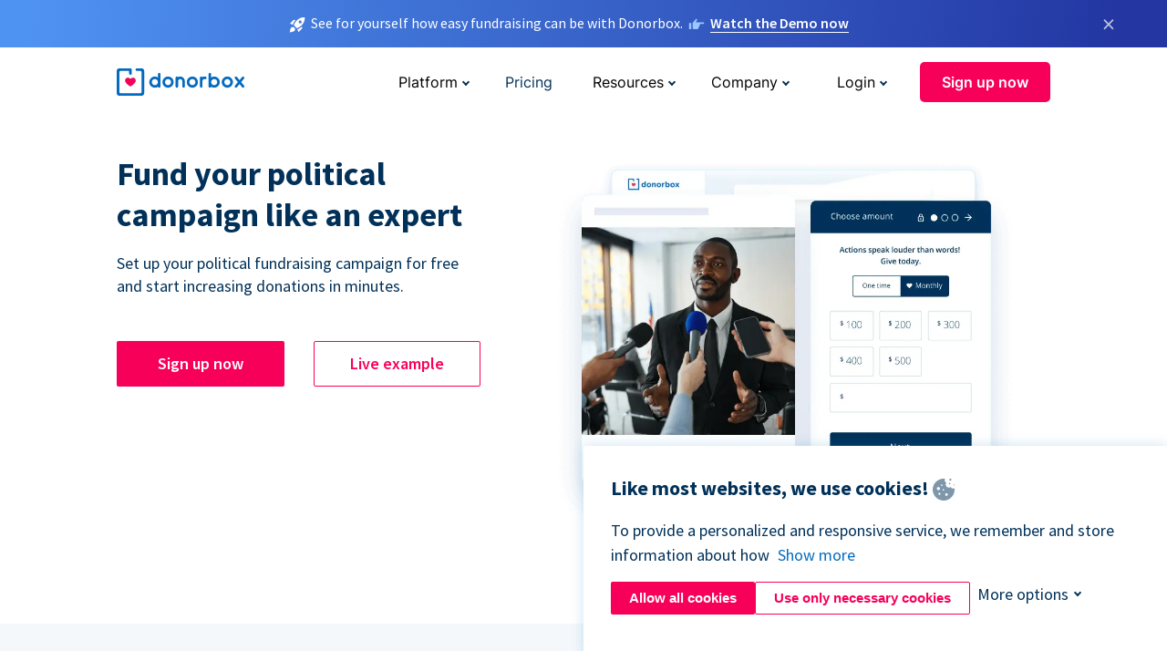

--- FILE ---
content_type: text/html; charset=utf-8
request_url: https://donorbox-www.herokuapp.com/political-fundraising?original_url=https%3A%2F%2Fdonorbox.org%2F%3Futm_source%3DPoweredby%26utm_campaign%3D%25EF%25BF%25BD%25EF%25BF%25BDDona%2Bya%2521%26utm_content%3D73084&utm_campaign=%EF%BF%BD%EF%BF%BDDona+ya%21&utm_content=73084&utm_source=Poweredby
body_size: 12263
content:
<!DOCTYPE html><html lang="en"><head><link rel="preconnect" href="https://www.googletagmanager.com"/><link rel="preconnect" href="https://google.com"/><link rel="preconnect" href="https://googleads.g.doubleclick.net"/><link rel="preconnect" href="https://www.facebook.com"/><link rel="preconnect" href="https://connect.facebook.net"/><link rel="preconnect" href="https://cdn.heapanalytics.com"/><link rel="dns-prefetch" href="https://www.googletagmanager.com"/><link rel="dns-prefetch" href="https://google.com"/><link rel="dns-prefetch" href="https://googleads.g.doubleclick.net"/><link rel="dns-prefetch" href="https://www.facebook.com"/><link rel="dns-prefetch" href="https://connect.facebook.net"/><link rel="dns-prefetch" href="https://cdn.heapanalytics.com"/><script>
  (function(w,d,s,l,i){w[l]=w[l]||[];w[l].push({'gtm.start':
      new Date().getTime(),event:'gtm.js'});var f=d.getElementsByTagName(s)[0],
    j=d.createElement(s),dl=l!='dataLayer'?'&l='+l:'';j.async=true;j.src=
    'https://www.googletagmanager.com/gtm.js?id='+i+dl;f.parentNode.insertBefore(j,f);
  })(window,document,'script','dataLayer','GTM-NWL3C83');
</script><script type="text/javascript" id="hs-script-loader" async defer src="//js.hs-scripts.com/7947408.js"></script><meta charset="utf-8"/><link rel="canonical" href="https://donorbox.org/political-fundraising"/><title>Political Fundraising Platform to Raise Money Online | Donorbox</title><meta name="viewport" content="initial-scale=1.0"/><meta name="description" content="Easily accept online political campaign contributions and donations. Political fundraisers at all levels rely on Donorbox. Raise more money with no monthly fees or contracts."/><meta name="keywords" content="Political Fundraising, accept political donations online, raise political donations, election fundraising"/><meta property="og:type" content="website"/><meta property="og:site_name" content="Donorbox"/><meta property="og:title" content="Political Fundraising Platform to Raise Money Online | Donorbox"/><meta property="og:description" content="Easily accept online political campaign contributions and donations. Political fundraisers at all levels rely on Donorbox. Raise more money with no monthly fees or contracts."/><meta property="og:image" content="https://donorbox.org/landing_pages_assets/new-landing-pages/meta-images/home-7f2d68aaa66ab38667597d199072cb7cfc72fddee878fe425c74f91f17e1bd47.jpg"/><meta name="twitter:title" content="Political Fundraising Platform to Raise Money Online | Donorbox"/><meta name="twitter:description" content="Easily accept online political campaign contributions and donations. Political fundraisers at all levels rely on Donorbox. Raise more money with no monthly fees or contracts."/><meta name="twitter:image" content="https://donorbox.org/landing_pages_assets/new-landing-pages/meta-images/home-7f2d68aaa66ab38667597d199072cb7cfc72fddee878fe425c74f91f17e1bd47.jpg"/><meta name="twitter:card" content="summary_large_image"><link rel="manifest" href="/manifest.json"/><meta name="theme-color" content="#ffffff"/><meta name="msapplication-TileColor" content="#ffffff"/><meta name="msapplication-TileImage" content="/ms-icon-144x144.png"/><link rel="icon" type="image/x-icon" href="/favicon-16x16.png" sizes="16x16"/><link rel="icon" type="image/x-icon" href="/favicon-32x32.png" sizes="32x32"/><link rel="icon" type="image/x-icon" href="/favicon-96x96.png" sizes="96x96"/><link rel="apple-touch-icon" sizes="57x57" href="/apple-icon-57x57.png"/><link rel="apple-touch-icon" sizes="60x60" href="/apple-icon-60x60.png"/><link rel="apple-touch-icon" sizes="72x72" href="/apple-icon-72x72.png"/><link rel="apple-touch-icon" sizes="76x76" href="/apple-icon-76x76.png"/><link rel="apple-touch-icon" sizes="114x114" href="/apple-icon-114x114.png"/><link rel="apple-touch-icon" sizes="120x120" href="/apple-icon-120x120.png"/><link rel="apple-touch-icon" sizes="144x144" href="/apple-icon-144x144.png"/><link rel="apple-touch-icon" sizes="152x152" href="/apple-icon-152x152.png"/><link rel="apple-touch-icon" sizes="180x180" href="/apple-icon-180x180.png"/><link rel="icon" type="image/png" sizes="192x192" href="/android-icon-192x192.png"/><!--[if IE]><link href="/landing_pages_assets/sans-pro/regular-1b01f058419a6785ee98b1de8a8604871d53552aa677b16f401d440def8e8a83.eot" as="font" crossorigin="anonymous"><link href="/landing_pages_assets/sans-pro/semibold-048f420980b42d9b3569a8ea826e9ba97b0d882b56ce5a20e3d9acabe1fb7214.eot" as="font" crossorigin="anonymous"><link href="/landing_pages_assets/sans-pro/bold-d5374547beba86fc76521d5b16944f8ad313b955b65b28d4b89aa61a0f0cbb0d.eot" as="font" crossorigin="anonymous"><![endif]--><link rel="preload" href="/landing_pages_assets/sans-pro/regular-506df6d11eb8bd950dea2b0b1e69397bc4410daeec6ba5aab4ad41e3386996d2.woff2" as="font" type="font/woff2" crossorigin="anonymous" fetchpriority="high"><link rel="preload" href="/landing_pages_assets/sans-pro/semibold-2b125f39737026068a5de4414fdd71a08ad6b3ea0e8e5f5bc97fa5607fdc3937.woff2" as="font" type="font/woff2" crossorigin="anonymous" fetchpriority="high"><link rel="preload" href="/landing_pages_assets/sans-pro/bold-6f023c1792d701dc7e4b79d25d86adf69729fff2700c4eb85b1dcb0d33fbe5c4.woff2" as="font" type="font/woff2" crossorigin="anonymous" fetchpriority="high"><link rel="preload" href="/landing_pages_assets/inter/regular-f71613ac7da472e102f775b374f4a766d816b1948ce4e0eaf7d9907c099363ad.woff2" as="font" type="font/woff2" crossorigin="anonymous" fetchpriority="high"><link rel="preload" href="/landing_pages_assets/inter/semibold-53b3114308ca921a20f8dc7349805375ab8381f8dc970f53e3e5dda7aa81a9f2.woff2" as="font" type="font/woff2" crossorigin="anonymous" fetchpriority="high"><link rel="preload" href="/landing_pages_assets/inter/bold-e6f866eac18175086a9e1ccd7cb63426122ee179ce42fdcf3380bfa79647dd2a.woff2" as="font" type="font/woff2" crossorigin="anonymous" fetchpriority="high"><link rel="preload" href="/landing_pages_assets/application-356b23ce10fcf475933bce3e94d3169112c289a59f6d8ef28f9f455231cb0bba.css" as="style" type="text/css"><link rel="stylesheet" href="/landing_pages_assets/application-356b23ce10fcf475933bce3e94d3169112c289a59f6d8ef28f9f455231cb0bba.css" media="all"/><!--[if lt IE 9]><script src="/landing_pages_assets/html5shiv.min-d9d619c5ff86e7cd908717476b6b86ecce6faded164984228232ac9ba2ccbf54.js" defer="defer"></script><link rel="stylesheet preload" href="/landing_pages_assets/application-ie-6348f8c6e18cc67ca7ffb537dc32222cdad4817d60777f38383a51934ae80c61.css" media="all" as="style"/><![endif]--><link rel="stylesheet preload" href="/landing_pages_assets/application-safari-918323572d70c4e57c897471611ef8e889c75652c5deff2b20b3aa5fe0856642.css" media="all" as="style"/><script type="application/ld+json">
  {
    "@context": "https://schema.org",
    "@type": "FAQPage",
    "mainEntity": [{
      "@type": "Question",
      "name": "Does Donorbox’s political fundraising software make it easy to file with the FEC?",
      "acceptedAnswer": {
      "@type": "Answer",
      "text": "When searching for a political fundraising platform, it’s essential to find a tool that makes it easy to solicit donations from supporters and comply with FEC rules and requirements. Donorbox makes this easy with its seamless integration with ISPolitical, which specializes in political accounting and FEC compliance reporting. When a supporter donates or purchases a ticket through Donorbox, the contribution details automatically sync into ISPolitical if you have this integration connected. From there, ISPolitical handles validation, reporting, and compliance workflows."
      }
    },{
      "@type": "Question",
      "name": "What fundraising tools does Donorbox offer to political fundraisers?",
      "acceptedAnswer": {
      "@type": "Answer",
      "text": "Donorbox’s political fundraising software makes it easy for political campaigns and organizations to solicit and track recurring gifts, suggest donation amounts, and sell tickets to your next event. <br><br> If you don’t have a website, you can also create a customized webpage hosted by Donorbox to tell your story and raise money for your campaign. Plus, reach supporters where they are and collect cashless donations with text-to-give campaigns, QR codes, and Donorbox Live™ Kiosk at any location on the campaign trail."
      }
    },{
      "@type": "Question",
      "name": "Can political action committees fundraise through Donorbox?",
      "acceptedAnswer": {
      "@type": "Answer",
      "text": "Yes! Donorbox’s political fundraising software is perfect for PACs. Donorbox lets you limit contributions on donor forms and makes it easy to collect recurring funds to keep supporters involved. <br><br> PACs can also use Donorbox Crowdfunding, Peer-to-Peer, Memberships, and Text-to-Give to reach more individuals and raise more funds. In addition, Donorbox’s integration with ISPolitical helps PACs remain compliant with legal standards."
      }
    },{
      "@type": "Question",
      "name": "How can I sign up as a political organization on Donorbox?",
      "acceptedAnswer": {
      "@type": "Answer",
      "text": "It’s quick and easy to sign up for our political fundraising platform! Follow the steps to set yourself up as a political campaign or committee on Donorbox’s quick sign-up form. Select your campaign subcategory, type, and party affiliation. Then, submit your EIN, contact details, and other information."
      }
    }]
  }
  </script><script type="application/ld+json">
    {
      "@context": "https://schema.org/",
      "@type": "WebApplication",
      "applicationCategory": "https://schema.org/WebApplication",
      "name": "Donorbox",
      "operatingSystem": "all",
      "screenshot": "'https://donorbox.org/donation-form-1.png') %>",
      "creator": {
        "@type": "Organization",
        "url":"https://donorbox.org/",
        "name": "Donorbox",
        "logo": {
          "@type":"ImageObject",
          "url":"https://donorbox.org/landing_pages_assets/new-landing-pages/donorbox-logo-f8e4c600e9059ec561ebaa2c74695f32b6f344fdb23207623632b1400a76d27f.svg"
        }
      },
      "aggregateRating": {
        "@type": "AggregateRating",
        "ratingValue": "4.85",
        "reviewCount": "191"
      },
      "offers": {
        "@type": "AggregateOffer",
        "offeredBy": {
          "@type": "Organization",
          "name":"Donorbox"
        },
        "lowPrice": 0,
        "highPrice": 475,
        "offerCount": 4,
        "priceCurrency": "USD",
        "priceSpecification": [
          {
            "@type": "UnitPriceSpecification",
            "price": 0,
            "priceCurrency": "USD",
            "name": "Donorbox Grow Standard"
          },
          {
            "@type": "UnitPriceSpecification",
            "price": 139,
            "priceCurrency": "USD",
            "name": "Donorbox Grow Pro"
          },
          {
            "@type": "UnitPriceSpecification",
            "price": 250,
            "priceCurrency": "USD",
            "name": "Donorbox Premium Edge"
          },
          {
            "@type": "UnitPriceSpecification",
            "price": 475,
            "priceCurrency": "USD",
            "name": "Donorbox Premium Signature"
          }
        ]
      }
    }
  </script><script type="text/javascript">
  var kjs = window.kjs || function (a) {
    var c = { apiKey: a.apiKey };
    var d = document;
    setTimeout(function () {
      var b = d.createElement("script");
      b.src = a.url || "https://cdn.kiflo.com/k.js", d.getElementsByTagName("script")[0].parentNode.appendChild(b)
    });
    return c;
  }({ apiKey: "9c8f407a-8b34-4e16-b4c3-7933b4d7757e" });
</script></head><body id="application_political_fundraising" class="application political_fundraising en" data-namespace="" data-controller="application" data-action="political_fundraising" data-locale="en"><noscript><iframe src="https://www.googletagmanager.com/ns.html?id=GTM-NWL3C83" height="0" width="0" style="display:none;visibility:hidden"></iframe></noscript><div id="sticky_bar" class="sticky-nav-bar d-none"><p><img alt="See for yourself how easy fundraising can be with Donorbox." width="20" height="20" fetchpriority="high" loading="eager" src="/landing_pages_assets/new-landing-pages/rocket-launch-f7f79fcf9aab8e19a4c95eede5c7206b681c9a568d19ca0e63d4a32635605bf0.svg"/><span>See for yourself how easy fundraising can be with Donorbox.</span><img id="right_hand_icon" alt="See for yourself how easy fundraising can be with Donorbox." width="20" height="20" fetchpriority="high" loading="eager" src="/landing_pages_assets/new-landing-pages/hand-right-741947b82a464e7c9b2799a36575d9c057b4911a82dc6cc361fc6ec4bd5a34a9.svg"/><a target="_blank" rel="nofollow" href="https://donorbox.org/on-demand-demo-form/?utm_campaign=topbar">Watch the Demo now</a></p><div><span id="sticky_bar_close_icon">&times;</span></div></div><header id="app_header" class="en"><a id="donorbox_logo" href="/?original_url=https%3A%2F%2Fdonorbox.org%2F%3Futm_source%3DPoweredby%26utm_campaign%3D%25EF%25BF%25BD%25EF%25BF%25BDDona%2Bya%2521%26utm_content%3D73084&amp;utm_campaign=%EF%BF%BD%EF%BF%BDDona+ya%21&amp;utm_content=73084&amp;utm_source=Poweredby"><img title="Donorbox logo" alt="Donorbox logo" width="140" height="40" onerror="this.src=&#39;https://donorbox-www.herokuapp.com/landing_pages_assets/new-landing-pages/donorbox-logo-b007498227b575bbca83efad467e73805837c02601fc3d2da33ab7fc5772f1d0.svg&#39;" src="/landing_pages_assets/new-landing-pages/donorbox-logo-b007498227b575bbca83efad467e73805837c02601fc3d2da33ab7fc5772f1d0.svg"/></a><input id="menu_toggle" type="checkbox" name="menu_toggle" aria-label="Toggle menu"><label for="menu_toggle" aria-label="Toggle menu"></label><nav><div id="nav_dropdown_platform" aria-labelledby="nav_platform_menu_title"><p id="nav_platform_menu_title" class="menu_title"><button name="button" type="button">Platform</button></p><div class="submenu"><ul id="features_nav_list"><li><p>Fundrasing Features</p></li><li><a data-icon="all-features" href="/features?original_url=https%3A%2F%2Fdonorbox.org%2F%3Futm_source%3DPoweredby%26utm_campaign%3D%25EF%25BF%25BD%25EF%25BF%25BDDona%2Bya%2521%26utm_content%3D73084&amp;utm_campaign=%EF%BF%BD%EF%BF%BDDona+ya%21&amp;utm_content=73084&amp;utm_source=Poweredby">All features</a></li><li><a data-icon="quick-donate" href="/quick-donate?original_url=https%3A%2F%2Fdonorbox.org%2F%3Futm_source%3DPoweredby%26utm_campaign%3D%25EF%25BF%25BD%25EF%25BF%25BDDona%2Bya%2521%26utm_content%3D73084&amp;utm_campaign=%EF%BF%BD%EF%BF%BDDona+ya%21&amp;utm_content=73084&amp;utm_source=Poweredby">QuickDonate™ Donor Portal</a></li><li><a data-icon="donation-forms" href="/donation-forms?original_url=https%3A%2F%2Fdonorbox.org%2F%3Futm_source%3DPoweredby%26utm_campaign%3D%25EF%25BF%25BD%25EF%25BF%25BDDona%2Bya%2521%26utm_content%3D73084&amp;utm_campaign=%EF%BF%BD%EF%BF%BDDona+ya%21&amp;utm_content=73084&amp;utm_source=Poweredby">Donation Forms</a></li><li><a data-icon="events" href="/events?original_url=https%3A%2F%2Fdonorbox.org%2F%3Futm_source%3DPoweredby%26utm_campaign%3D%25EF%25BF%25BD%25EF%25BF%25BDDona%2Bya%2521%26utm_content%3D73084&amp;utm_campaign=%EF%BF%BD%EF%BF%BDDona+ya%21&amp;utm_content=73084&amp;utm_source=Poweredby">Events</a></li><li><a data-icon="donation-pages" href="/donation-pages?original_url=https%3A%2F%2Fdonorbox.org%2F%3Futm_source%3DPoweredby%26utm_campaign%3D%25EF%25BF%25BD%25EF%25BF%25BDDona%2Bya%2521%26utm_content%3D73084&amp;utm_campaign=%EF%BF%BD%EF%BF%BDDona+ya%21&amp;utm_content=73084&amp;utm_source=Poweredby">Donation Pages</a></li><li><a data-icon="recurring-donations" href="/recurring-donations?original_url=https%3A%2F%2Fdonorbox.org%2F%3Futm_source%3DPoweredby%26utm_campaign%3D%25EF%25BF%25BD%25EF%25BF%25BDDona%2Bya%2521%26utm_content%3D73084&amp;utm_campaign=%EF%BF%BD%EF%BF%BDDona+ya%21&amp;utm_content=73084&amp;utm_source=Poweredby">Recurring Donations</a></li><li><a data-icon="p2p" href="/peer-to-peer-fundraising?original_url=https%3A%2F%2Fdonorbox.org%2F%3Futm_source%3DPoweredby%26utm_campaign%3D%25EF%25BF%25BD%25EF%25BF%25BDDona%2Bya%2521%26utm_content%3D73084&amp;utm_campaign=%EF%BF%BD%EF%BF%BDDona+ya%21&amp;utm_content=73084&amp;utm_source=Poweredby">Peer-to-Peer</a></li><li><a data-icon="donor-management" href="/donor-management?original_url=https%3A%2F%2Fdonorbox.org%2F%3Futm_source%3DPoweredby%26utm_campaign%3D%25EF%25BF%25BD%25EF%25BF%25BDDona%2Bya%2521%26utm_content%3D73084&amp;utm_campaign=%EF%BF%BD%EF%BF%BDDona+ya%21&amp;utm_content=73084&amp;utm_source=Poweredby">Donor Management</a></li><li><a data-icon="memberships" href="/memberships?original_url=https%3A%2F%2Fdonorbox.org%2F%3Futm_source%3DPoweredby%26utm_campaign%3D%25EF%25BF%25BD%25EF%25BF%25BDDona%2Bya%2521%26utm_content%3D73084&amp;utm_campaign=%EF%BF%BD%EF%BF%BDDona+ya%21&amp;utm_content=73084&amp;utm_source=Poweredby">Memberships</a></li><li><a data-icon="text-to-give" href="/text-to-give?original_url=https%3A%2F%2Fdonorbox.org%2F%3Futm_source%3DPoweredby%26utm_campaign%3D%25EF%25BF%25BD%25EF%25BF%25BDDona%2Bya%2521%26utm_content%3D73084&amp;utm_campaign=%EF%BF%BD%EF%BF%BDDona+ya%21&amp;utm_content=73084&amp;utm_source=Poweredby">Text-to-Give</a></li><li><a data-icon="crowdfunding" href="/crowdfunding-platform?original_url=https%3A%2F%2Fdonorbox.org%2F%3Futm_source%3DPoweredby%26utm_campaign%3D%25EF%25BF%25BD%25EF%25BF%25BDDona%2Bya%2521%26utm_content%3D73084&amp;utm_campaign=%EF%BF%BD%EF%BF%BDDona+ya%21&amp;utm_content=73084&amp;utm_source=Poweredby">Crowdfunding</a></li></ul><ul id="products_nav_list"><li><p>Product</p></li><li><a data-icon="crm" href="/nonprofit-crm?original_url=https%3A%2F%2Fdonorbox.org%2F%3Futm_source%3DPoweredby%26utm_campaign%3D%25EF%25BF%25BD%25EF%25BF%25BDDona%2Bya%2521%26utm_content%3D73084&amp;utm_campaign=%EF%BF%BD%EF%BF%BDDona+ya%21&amp;utm_content=73084&amp;utm_source=Poweredby">CRM</a></li><li><a data-icon="donorbox-live" href="/live-kiosk?original_url=https%3A%2F%2Fdonorbox.org%2F%3Futm_source%3DPoweredby%26utm_campaign%3D%25EF%25BF%25BD%25EF%25BF%25BDDona%2Bya%2521%26utm_content%3D73084&amp;utm_campaign=%EF%BF%BD%EF%BF%BDDona+ya%21&amp;utm_content=73084&amp;utm_source=Poweredby">Donorbox Live™ Kiosk</a></li><li><a data-icon="tap-to-donate" href="/tap-to-donate?original_url=https%3A%2F%2Fdonorbox.org%2F%3Futm_source%3DPoweredby%26utm_campaign%3D%25EF%25BF%25BD%25EF%25BF%25BDDona%2Bya%2521%26utm_content%3D73084&amp;utm_campaign=%EF%BF%BD%EF%BF%BDDona+ya%21&amp;utm_content=73084&amp;utm_source=Poweredby">Tap to Donate</a></li><li><a data-icon="jay-ai" href="/jay-ai?original_url=https%3A%2F%2Fdonorbox.org%2F%3Futm_source%3DPoweredby%26utm_campaign%3D%25EF%25BF%25BD%25EF%25BF%25BDDona%2Bya%2521%26utm_content%3D73084&amp;utm_campaign=%EF%BF%BD%EF%BF%BDDona+ya%21&amp;utm_content=73084&amp;utm_source=Poweredby">Jay·AI</a></li><li><a data-icon="integrations" href="/integrations?original_url=https%3A%2F%2Fdonorbox.org%2F%3Futm_source%3DPoweredby%26utm_campaign%3D%25EF%25BF%25BD%25EF%25BF%25BDDona%2Bya%2521%26utm_content%3D73084&amp;utm_campaign=%EF%BF%BD%EF%BF%BDDona+ya%21&amp;utm_content=73084&amp;utm_source=Poweredby">Integrations</a></li></ul><div id="premium_nav_block"><img alt="Premium" width="255" height="30" fetchpriority="low" decoding="async" loading="lazy" src="/landing_pages_assets/new-landing-pages/top-header/donorbox-premium-logo-8d6bede1eb7846c4ee4690f7bf7bb979b01a5fedd4905af9bcb73886af2153bf.svg"/><dl><dt>Unleash Your Donation Potential</dt><dd> Personalized support and advanced tools to maximize your impact. <a class="learn-more-link" href="/premium?original_url=https%3A%2F%2Fdonorbox.org%2F%3Futm_source%3DPoweredby%26utm_campaign%3D%25EF%25BF%25BD%25EF%25BF%25BDDona%2Bya%2521%26utm_content%3D73084&amp;utm_campaign=%EF%BF%BD%EF%BF%BDDona+ya%21&amp;utm_content=73084&amp;utm_source=Poweredby">Learn More</a></dd></dl></div></div></div><a id="nav_link_pricing" href="/pricing?original_url=https%3A%2F%2Fdonorbox.org%2F%3Futm_source%3DPoweredby%26utm_campaign%3D%25EF%25BF%25BD%25EF%25BF%25BDDona%2Bya%2521%26utm_content%3D73084&amp;utm_campaign=%EF%BF%BD%EF%BF%BDDona+ya%21&amp;utm_content=73084&amp;utm_source=Poweredby">Pricing</a><div id="nav_dropdown_resources" aria-labelledby="nav_resources_menu_title"><p id="nav_resources_menu_title" class="menu_title"><button name="button" type="button">Resources</button></p><div class="submenu"><ul id="learning_nav_list"><li><p>Learn</p></li><li><a target="_blank" data-icon="blog" href="https://donorbox.org/nonprofit-blog">Blog</a></li><li><a target="_blank" rel="external noopener" data-icon="template" href="https://library.donorbox.org/">Guides &amp; Templates</a></li><li><a target="_blank" rel="external noopener" data-icon="webinars" href="https://webinars.donorbox.org/">Webinars</a></li><li><a data-icon="case-studies" href="/case-studies?original_url=https%3A%2F%2Fdonorbox.org%2F%3Futm_source%3DPoweredby%26utm_campaign%3D%25EF%25BF%25BD%25EF%25BF%25BDDona%2Bya%2521%26utm_content%3D73084&amp;utm_campaign=%EF%BF%BD%EF%BF%BDDona+ya%21&amp;utm_content=73084&amp;utm_source=Poweredby">Case Studies</a></li><li><a target="_blank" rel="external noopener" data-icon="podcast" href="https://podcasts.apple.com/us/podcast/the-nonprofit-podcast/id1483848924">Podcast</a></li></ul><ul id="use_cases_nav_list"><li><p>Donorbox for</p></li><li><a href="/animal-fundraising?original_url=https%3A%2F%2Fdonorbox.org%2F%3Futm_source%3DPoweredby%26utm_campaign%3D%25EF%25BF%25BD%25EF%25BF%25BDDona%2Bya%2521%26utm_content%3D73084&amp;utm_campaign=%EF%BF%BD%EF%BF%BDDona+ya%21&amp;utm_content=73084&amp;utm_source=Poweredby">Animal Welfare</a></li><li><a href="/arts-fundraising?original_url=https%3A%2F%2Fdonorbox.org%2F%3Futm_source%3DPoweredby%26utm_campaign%3D%25EF%25BF%25BD%25EF%25BF%25BDDona%2Bya%2521%26utm_content%3D73084&amp;utm_campaign=%EF%BF%BD%EF%BF%BDDona+ya%21&amp;utm_content=73084&amp;utm_source=Poweredby">Arts &amp; Culture</a></li><li><a href="/church-fundraising?original_url=https%3A%2F%2Fdonorbox.org%2F%3Futm_source%3DPoweredby%26utm_campaign%3D%25EF%25BF%25BD%25EF%25BF%25BDDona%2Bya%2521%26utm_content%3D73084&amp;utm_campaign=%EF%BF%BD%EF%BF%BDDona+ya%21&amp;utm_content=73084&amp;utm_source=Poweredby">Christianity</a></li><li><a href="/university-fundraising?original_url=https%3A%2F%2Fdonorbox.org%2F%3Futm_source%3DPoweredby%26utm_campaign%3D%25EF%25BF%25BD%25EF%25BF%25BDDona%2Bya%2521%26utm_content%3D73084&amp;utm_campaign=%EF%BF%BD%EF%BF%BDDona+ya%21&amp;utm_content=73084&amp;utm_source=Poweredby">Education</a></li><li><a href="/fundraising-for-islamic-charities?original_url=https%3A%2F%2Fdonorbox.org%2F%3Futm_source%3DPoweredby%26utm_campaign%3D%25EF%25BF%25BD%25EF%25BF%25BDDona%2Bya%2521%26utm_content%3D73084&amp;utm_campaign=%EF%BF%BD%EF%BF%BDDona+ya%21&amp;utm_content=73084&amp;utm_source=Poweredby">Islam</a></li><li><a href="/jewish-fundraising?original_url=https%3A%2F%2Fdonorbox.org%2F%3Futm_source%3DPoweredby%26utm_campaign%3D%25EF%25BF%25BD%25EF%25BF%25BDDona%2Bya%2521%26utm_content%3D73084&amp;utm_campaign=%EF%BF%BD%EF%BF%BDDona+ya%21&amp;utm_content=73084&amp;utm_source=Poweredby">Judaism</a></li><li><a href="/journalism-fundraising?original_url=https%3A%2F%2Fdonorbox.org%2F%3Futm_source%3DPoweredby%26utm_campaign%3D%25EF%25BF%25BD%25EF%25BF%25BDDona%2Bya%2521%26utm_content%3D73084&amp;utm_campaign=%EF%BF%BD%EF%BF%BDDona+ya%21&amp;utm_content=73084&amp;utm_source=Poweredby">Journalism</a></li><li><a href="/medical-research-fundraising?original_url=https%3A%2F%2Fdonorbox.org%2F%3Futm_source%3DPoweredby%26utm_campaign%3D%25EF%25BF%25BD%25EF%25BF%25BDDona%2Bya%2521%26utm_content%3D73084&amp;utm_campaign=%EF%BF%BD%EF%BF%BDDona+ya%21&amp;utm_content=73084&amp;utm_source=Poweredby">Healthcare</a></li><li><a href="/political-fundraising?original_url=https%3A%2F%2Fdonorbox.org%2F%3Futm_source%3DPoweredby%26utm_campaign%3D%25EF%25BF%25BD%25EF%25BF%25BDDona%2Bya%2521%26utm_content%3D73084&amp;utm_campaign=%EF%BF%BD%EF%BF%BDDona+ya%21&amp;utm_content=73084&amp;utm_source=Poweredby">Politics</a></li><li><a href="/temple-fundraising?original_url=https%3A%2F%2Fdonorbox.org%2F%3Futm_source%3DPoweredby%26utm_campaign%3D%25EF%25BF%25BD%25EF%25BF%25BDDona%2Bya%2521%26utm_content%3D73084&amp;utm_campaign=%EF%BF%BD%EF%BF%BDDona+ya%21&amp;utm_content=73084&amp;utm_source=Poweredby">Temples</a></li></ul><ul id="support_nav_list"><li><p>Support</p></li><li><a target="_blank" rel="external noopener" data-icon="onboarding" href="https://academy.donorbox.org/p/donorbox-onboarding">Onboarding Guide</a></li><li><a target="_blank" rel="external noopener" data-icon="help-center" href="https://donorbox.zendesk.com/hc/en-us">Help Center</a></li><li><a data-icon="contact-us" href="/contact?original_url=https%3A%2F%2Fdonorbox.org%2F%3Futm_source%3DPoweredby%26utm_campaign%3D%25EF%25BF%25BD%25EF%25BF%25BDDona%2Bya%2521%26utm_content%3D73084&amp;utm_campaign=%EF%BF%BD%EF%BF%BDDona+ya%21&amp;utm_content=73084&amp;utm_source=Poweredby">Contact Us</a></li><li><a data-icon="sales" href="/contact-sales?original_url=https%3A%2F%2Fdonorbox.org%2F%3Futm_source%3DPoweredby%26utm_campaign%3D%25EF%25BF%25BD%25EF%25BF%25BDDona%2Bya%2521%26utm_content%3D73084&amp;utm_campaign=%EF%BF%BD%EF%BF%BDDona+ya%21&amp;utm_content=73084&amp;utm_source=Poweredby">Sales</a></li><li><a data-icon="security" href="/security?original_url=https%3A%2F%2Fdonorbox.org%2F%3Futm_source%3DPoweredby%26utm_campaign%3D%25EF%25BF%25BD%25EF%25BF%25BDDona%2Bya%2521%26utm_content%3D73084&amp;utm_campaign=%EF%BF%BD%EF%BF%BDDona+ya%21&amp;utm_content=73084&amp;utm_source=Poweredby">Security</a></li></ul><div id="nav_feature_blog_post"><article><p>FEATURED BLOG POST</p><a target="_blank" rel="external noopener" href="https://donorbox.org/nonprofit-blog/kind-kiosk"><img alt="Live Kiosk" width="362" height="204" fetchpriority="low" decoding="async" loading="lazy" src="/landing_pages_assets/new-landing-pages/top-header/live-kiosk-c446c75a0323106d741e74fca0fe8d249d630acbfbaa357f5ae46fe06326d04a.jpg"/><dl><dt>Donorbox Live™ Kiosk vs. Kind Kiosk</dt><dd>Looking for the best donation kiosk solution for your organization?</dd></dl></a></article></div></div></div><div id="nav_dropdown_company" aria-labelledby="nav_company_menu_title"><p id="nav_company_menu_title" class="menu_title"><button name="button" type="button">Company</button></p><div class="submenu"><ul><li><a href="/about-us?original_url=https%3A%2F%2Fdonorbox.org%2F%3Futm_source%3DPoweredby%26utm_campaign%3D%25EF%25BF%25BD%25EF%25BF%25BDDona%2Bya%2521%26utm_content%3D73084&amp;utm_campaign=%EF%BF%BD%EF%BF%BDDona+ya%21&amp;utm_content=73084&amp;utm_source=Poweredby">About Us</a></li><li><a target="_blank" rel="external noopener" href="https://boards.greenhouse.io/donorbox">Careers</a></li><li><a href="/affiliate-partner-program?original_url=https%3A%2F%2Fdonorbox.org%2F%3Futm_source%3DPoweredby%26utm_campaign%3D%25EF%25BF%25BD%25EF%25BF%25BDDona%2Bya%2521%26utm_content%3D73084&amp;utm_campaign=%EF%BF%BD%EF%BF%BDDona+ya%21&amp;utm_content=73084&amp;utm_source=Poweredby">Partnerships</a></li></ul></div></div><div id="nav_dropdown_login" aria-labelledby="nav_login_menu_title"><p id="nav_login_menu_title" class="menu_title"><button name="button" type="button">Login</button></p><div class="submenu"><ul><li><a id="nav_menu_org_signin_link" href="https://donorbox.org/org_session/new">Org Login</a></li><li><a id="nav_menu_donor_signin_link" href="https://donorbox.org/user_session/new">Donor Login</a></li></ul></div></div><a id="nav_menu_org_signup_link" role="button" class="button" href="https://donorbox.org/orgs/new?original_url=https%3A%2F%2Fdonorbox.org%2F%3Futm_source%3DPoweredby%26utm_campaign%3D%25EF%25BF%25BD%25EF%25BF%25BDDona%2Bya%2521%26utm_content%3D73084&amp;utm_campaign=%EF%BF%BD%EF%BF%BDDona+ya%21&amp;utm_content=73084&amp;utm_source=Poweredby">Sign up now</a></nav></header><main><section id="easier_political_fundraising" class="state_of_the_art"><h1>Fund your political campaign like an expert</h1><p>Set up your political fundraising campaign for free and start increasing donations in minutes.</p><div id="calls_to_action_buttons"><a role="button" class="button signup-for-free-button" href="https://donorbox.org/orgs/new?original_url=https%3A%2F%2Fdonorbox.org%2F%3Futm_source%3DPoweredby%26utm_campaign%3D%25EF%25BF%25BD%25EF%25BF%25BDDona%2Bya%2521%26utm_content%3D73084&amp;utm_campaign=%EF%BF%BD%EF%BF%BDDona+ya%21&amp;utm_content=73084&amp;utm_source=Poweredby">Sign up now</a><a role="button" target="_blank" class="button" href="https://donorbox.org/markus-batchelor-for-anc-8c06">Live example</a></div><picture><source type="image/webp" srcset="/landing_pages_blobs/images/political_fundraising/hero.webp "/><source type="image/png" srcset="/landing_pages_blobs/images/political_fundraising/hero.png "/><img src="/landing_pages_blobs/images/political_fundraising/hero.png" class="skip-lazy" width="532" height="410" title="Fund your political campaign like an expert" alt="Fund your political campaign like an expert"/></picture></section><section id="features_for_political_campaign"><h2>No contracts. No monthly fees. No spin.</h2><p>Donorbox is widely used in online political fundraising for city council, judge, district commissioner, mayor, and more. We make it easier than ever to increase contributions—while offering you the lowest fees in the industry.</p><section id="integrate_with_ispolitical"><h3>Integrate Donorbox with ISPolitical</h3><p>Seamlessly connect Donorbox with your ISPolitical account to streamline political fundraising and donor management and automate compliance reporting.</p><picture><source type="image/webp" srcset="/landing_pages_blobs/images/political_fundraising/isp_integration.webp "/><source type="image/png" srcset="/landing_pages_blobs/images/political_fundraising/isp_integration.png "/><img src="/landing_pages_blobs/images/political_fundraising/isp_integration.png" loading="lazy" width="623" height="411" title="Integrate Donorbox with ISPolitical" alt="Integrate Donorbox with ISPolitical"/></picture></section><section id="start_accepting_donation"><h3>Start accepting donations in minutes</h3><p>Just looking to speed this whole thing up?</p><p>Speed up the process of getting started by adding a donation-boosting campaign form to your website in as little as 15 minutes. You can start accepting online political donations faster than ever before.</p><picture><source type="image/webp" srcset="/landing_pages_blobs/images/political_fundraising/donation-form.webp "/><source type="image/png" srcset="/landing_pages_blobs/images/political_fundraising/donation-form.png "/><img src="/landing_pages_blobs/images/political_fundraising/donation-form.png" loading="lazy" width="471" height="419" title="Start accepting donations in minutes" alt="Start accepting donations in minutes"/></picture></section><section id="nowebsite_noproblem"><h3>No website? No problem!</h3><p>Need help getting your message out?</p><p>Customize your own political fundraising webpage to tell your story, your way—and we&#39;ll host it for you for free.</p><picture><source type="image/webp" srcset="/landing_pages_blobs/images/political_fundraising/campaign.webp "/><source type="image/png" srcset="/landing_pages_blobs/images/political_fundraising/campaign.png "/><img src="/landing_pages_blobs/images/political_fundraising/campaign.png" loading="lazy" width="461" height="408" title="No website? No problem!" alt="No website? No problem!"/></picture></section><section id="superior_donation_forms"><h3>See the difference a superior donation form makes</h3><p>Want an easier way to increase donations?</p><p>Our forms reduce donor drop-off through a faster checkout process, netting you more contributions. Optimize even further with suggested donation amounts, a max donation cap, and much more.</p><picture><source type="image/webp" srcset="/landing_pages_blobs/images/political_fundraising/superior-form.webp "/><source type="image/png" srcset="/landing_pages_blobs/images/political_fundraising/superior-form.png "/><img src="/landing_pages_blobs/images/political_fundraising/superior-form.png" loading="lazy" width="461" height="346" title="See the difference a superior donation form makes" alt="See the difference a superior donation form makes"/></picture></section><section id="accept_donation_by_text_message"><h3>Accept contributions by text message</h3><p>Collecting donations on the trail?</p><p>With Text-to-Give, supporters send a simple text message to donate from anywhere—during political events, rallies, town halls—wherever your political campaign takes you.</p><picture><source type="image/webp" srcset="/landing_pages_blobs/images/political_fundraising/text-to-give.webp "/><source type="image/png" srcset="/landing_pages_blobs/images/political_fundraising/text-to-give.png "/><img src="/landing_pages_blobs/images/political_fundraising/text-to-give.png" loading="lazy" width="461" height="302" title="See the difference a superior donation form makes" alt="See the difference a superior donation form makes"/></picture></section><a role="button" class="button signup-for-free-button" href="https://donorbox.org/orgs/new?original_url=https%3A%2F%2Fdonorbox.org%2F%3Futm_source%3DPoweredby%26utm_campaign%3D%25EF%25BF%25BD%25EF%25BF%25BDDona%2Bya%2521%26utm_content%3D73084&amp;utm_campaign=%EF%BF%BD%EF%BF%BDDona+ya%21&amp;utm_content=73084&amp;utm_source=Poweredby">Sign up now</a></section><section id="increase_donation_for_political_campaign"><h2>Why Donorbox?</h2><article><svg aria-labelledby="form_builder" height="50" width="50"><title id="form_builder">Easily follow campaign laws</title><use xlink:href="/landing_pages_blobs/images/political_fundraising/icons.svg#campaign_laws" height="50" width="50"></use></svg><h3>Easily follow campaign laws</h3><p>Integrate with ISPolitical to automate compliance with FEC, state, and local regulations. Collect necessary donor information, set contribution limits, and list custom disclaimers on all donation forms.</p></article><article><svg aria-labelledby="security_donation" height="50" width="50"><title id="security_donation">Sell tickets to your next event</title><use xlink:href="/landing_pages_blobs/images/political_fundraising/icons.svg#donate" height="50" width="50"></use></svg><h3>Sell tickets to your next event</h3><p>Create an online ticketing form to start selling event tickets, fast — and donors can buy tickets without leaving your site!</p></article><article><svg aria-labelledby="features.3" height="50" width="50"><title id="features.3">Offer more ways to donate</title><use xlink:href="/landing_pages_blobs/images/political_fundraising/icons.svg#sell_ticket" height="50" width="50"></use></svg><h3>Offer more ways to donate</h3><p>Let supporters donate by scanning QR codes, launching Peer-to-Peer fundraisers, and using next-gen <a href="/features?original_url=https%3A%2F%2Fdonorbox.org%2F%3Futm_source%3DPoweredby%26utm_campaign%3D%25EF%25BF%25BD%25EF%25BF%25BDDona%2Bya%2521%26utm_content%3D73084&utm_campaign=%EF%BF%BD%EF%BF%BDDona+ya%21&utm_content=73084&utm_source=Poweredby#payment_accepted" target="_blank">digital payments</a>.</p></article></section><section id="case_studies_carousel"><div class="carousel"><div class="carousel-track-container"><ul class="carousel-track"><li class="carousel-slide"><div><p>“One of the biggest ways that Donorbox has really benefited us as an organization is how easy it is to use. We’re a small team – we have 5 people on our staff – and like every nonprofit, we’re doing a lot with a little. I look for solutions that are secure yet easy to use, and Donorbox fits that balance really well.”</p><div><img aria-label="Rodger Obley" alt="Rodger Obley" src="/landing_pages_blobs/images/homepage/rodger-obley.png"/><div><p>Rodger Obley</p><p>Creative Director, Pittsburgh Kids Foundation</p><img class="h-30" src="/landing_pages_blobs/images/homepage/pittsburgh-logo.png"/></div></div></div></li></ul></div></div></section><section id="rating_g2"><h2>Rated <span>#1 Fundraising</span> and <span>Donor Management</span> on G2</h2><article><picture><source type="image/webp" srcset="/landing_pages_blobs/images/g2-ratings/winter_leader.webp "/><source type="image/png" srcset="/landing_pages_blobs/images/g2-ratings/winter_leader.png "/><img src="/landing_pages_blobs/images/g2-ratings/winter_leader.png" width="130" height="150" loading="lazy" alt="Fall Leader 2025" aria-label="Fall Leader 2025"/></picture><picture><source type="image/webp" srcset="/landing_pages_blobs/images/g2-ratings/winter_best_results.webp "/><source type="image/png" srcset="/landing_pages_blobs/images/g2-ratings/winter_best_results.png "/><img src="/landing_pages_blobs/images/g2-ratings/winter_best_results.png" width="130" height="150" loading="lazy" alt="Fall Best Results 2025" aria-label="Fall Best Results 2025"/></picture><picture><source type="image/webp" srcset="/landing_pages_blobs/images/g2-ratings/winter_fastest_implementation.webp "/><source type="image/png" srcset="/landing_pages_blobs/images/g2-ratings/winter_fastest_implementation.png "/><img src="/landing_pages_blobs/images/g2-ratings/winter_fastest_implementation.png" width="130" height="150" loading="lazy" alt="Fall Fastest Implementation 2025" aria-label="Fall Fastest Implementation 2025"/></picture><picture><source type="image/webp" srcset="/landing_pages_blobs/images/g2-ratings/winter_best_relationship.webp "/><source type="image/png" srcset="/landing_pages_blobs/images/g2-ratings/winter_best_relationship.png "/><img src="/landing_pages_blobs/images/g2-ratings/winter_best_relationship.png" width="130" height="150" loading="lazy" alt="Fall Easiest to use 2025" aria-label="Fall Easiest to use 2025"/></picture></article></section><section id="win_next_political_campaign"><h2>Premium fuel for your political fundraising campaign</h2><p>Next-level features to help you on your way with <a target="_blank" href="/premium?original_url=https%3A%2F%2Fdonorbox.org%2F%3Futm_source%3DPoweredby%26utm_campaign%3D%25EF%25BF%25BD%25EF%25BF%25BDDona%2Bya%2521%26utm_content%3D73084&amp;utm_campaign=%EF%BF%BD%EF%BF%BDDona+ya%21&amp;utm_content=73084&amp;utm_source=Poweredby">Donorbox Premium</a>. </p><section id="data_tracking_and_analytics"><h3>Data tracking &amp; analytics</h3><p>Save valuable marketing dollars and hours of work by understanding which political fundraising channels are having the greatest impact.</p><picture><source type="image/webp" srcset="/landing_pages_blobs/images/political_fundraising/data-tracking.webp "/><source type="image/png" srcset="/landing_pages_blobs/images/political_fundraising/data-tracking.png "/><img src="/landing_pages_blobs/images/political_fundraising/data-tracking.png" loading="lazy" width="461" height="367" title="Data tracking &amp; analytics" alt="Data tracking &amp; analytics"/></picture></section><section id="account_management"><h3>Personalized account management</h3><p>Enjoy highly-personalized customer support from an Enterprise Customer Success Manager who will be there for you every step of the way.</p><picture><source type="image/webp" srcset="/landing_pages_blobs/images/political_fundraising/account-management.webp "/><source type="image/png" srcset="/landing_pages_blobs/images/political_fundraising/account-management.png "/><img src="/landing_pages_blobs/images/political_fundraising/account-management.png" loading="lazy" width="461" height="310" title="Personalized account management" alt="Personalized account management"/></picture></section><section id="peer_to_peer_pricing"><h3>Special Peer-to-Peer pricing</h3><p>If you've seen the benefits of using <a href="/peer-to-peer-fundraising?original_url=https%3A%2F%2Fdonorbox.org%2F%3Futm_source%3DPoweredby%26utm_campaign%3D%25EF%25BF%25BD%25EF%25BF%25BDDona%2Bya%2521%26utm_content%3D73084&utm_campaign=%EF%BF%BD%EF%BF%BDDona+ya%21&utm_content=73084&utm_source=Poweredby" target="_blank">Peer-to-Peer</a> to boost political fundraising online, you'll love our reduced platform fee of only 2% for Peer-to-Peer supporter campaigns.</p><picture><source type="image/webp" srcset="/landing_pages_blobs/images/political_fundraising/p2p.webp "/><source type="image/png" srcset="/landing_pages_blobs/images/political_fundraising/p2p.png "/><img src="/landing_pages_blobs/images/political_fundraising/p2p.png" loading="lazy" width="461" height="309" title="Special Peer-to-Peer pricing" alt="Special Peer-to-Peer pricing"/></picture></section></section><section id="political_resources"><h2>Resources for political fundraisers</h2><div class="content"><article><a target="_blank" href="https://donorbox.org/nonprofit-blog/ispolitical-integration"><picture><source type="image/webp" srcset="/landing_pages_blobs/images/political_fundraising/resources-3.webp "/><source type="image/png" srcset="/landing_pages_blobs/images/political_fundraising/resources-3.png "/><img width="360" height="211" loading="lazy" alt="Donorbox + ISPolitical Integration: From Donation to Compliance in Minutes" aria-label="Donorbox + ISPolitical Integration: From Donation to Compliance in Minutes" data-src="/landing_pages_blobs/images/political_fundraising/resources-3.png" src="/landing_pages_blobs/images/political_fundraising/resources-3.png"/></picture><h3>Donorbox + ISPolitical Integration: From Donation to Compliance in Minutes</h3></a></article><article><a target="_blank" href="https://donorbox.org/nonprofit-blog/political-fundraising-ideas/"><picture><source type="image/webp" srcset="/landing_pages_blobs/images/political_fundraising/resources-1.webp "/><source type="image/png" srcset="/landing_pages_blobs/images/political_fundraising/resources-1.png "/><img width="360" height="211" loading="lazy" alt="23 Ways to Raise Money for Your Political Campaign" aria-label="23 Ways to Raise Money for Your Political Campaign" data-src="/landing_pages_blobs/images/political_fundraising/resources-1.png" src="/landing_pages_blobs/images/political_fundraising/resources-1.png"/></picture><h3>23 Ways to Raise Money for Your Political Campaign</h3></a></article><article><a target="_blank" href="https://donorbox.org/nonprofit-blog/political-fundraising-ideas-for-conservative-parties"><picture><source type="image/webp" srcset="/landing_pages_blobs/images/political_fundraising/resources-2.webp "/><source type="image/png" srcset="/landing_pages_blobs/images/political_fundraising/resources-2.png "/><img width="360" height="211" loading="lazy" alt="Political Fundraising Ideas for Conservative Parties" aria-label="Political Fundraising Ideas for Conservative Parties" data-src="/landing_pages_blobs/images/political_fundraising/resources-2.png" src="/landing_pages_blobs/images/political_fundraising/resources-2.png"/></picture><h3>Political Fundraising Ideas for Conservative Parties</h3></a></article></div></section><section id="political_fundraising_faq" class="faq faq-arrow faq-bg"><h2>Frequently Asked Questions</h2><details><summary>Does Donorbox’s political fundraising software make it easy to file with the FEC?</summary><p> When searching for a political fundraising platform, it’s essential to find a tool that makes it easy to solicit donations from supporters and comply with FEC rules and requirements. Donorbox makes this easy with its seamless integration with ISPolitical, which specializes in political accounting and FEC compliance reporting. When a supporter donates or purchases a ticket through Donorbox, the contribution details automatically sync into ISPolitical if you have this integration connected. From there, ISPolitical handles validation, reporting, and compliance workflows. </p></details><details><summary>What fundraising tools does Donorbox offer to political fundraisers?</summary><p> Donorbox’s political fundraising software makes it easy for political campaigns and organizations to solicit and track recurring gifts, suggest donation amounts, and sell tickets to your next event </p><p> If you don’t have a website, you can also create a customized webpage hosted by Donorbox to tell your story and raise money for your campaign. Plus, reach supporters where they are and collect cashless donations with text-to-give campaigns, QR codes, and Donorbox Live™ Kiosk at any location on the campaign trail. </p></details><details><summary>Can political action committees fundraise through Donorbox?</summary><p> Yes! Donorbox’s political fundraising software is perfect for PACs. Donorbox lets you limit contributions on donor forms and makes it easy to collect recurring funds to keep supporters involved. </p><p> PACs can also use Donorbox Crowdfunding, Peer-to-Peer, Memberships, and Text-to-Give to reach more individuals and raise more funds. In addition, Donorbox’s integration with ISPolitical helps PACs remain compliant with legal standards. </p></details><details><summary>How can I sign up as a political organization on Donorbox?</summary><p> It’s quick and easy to sign up for our political fundraising platform! Follow the steps to set yourself up as a political campaign or committee on Donorbox’s quick <a href='https://donorbox.org/orgs/new?original_url=https%3A%2F%2Fdonorbox.org%2F%3Futm_source%3DPoweredby%26utm_campaign%3D%25EF%25BF%25BD%25EF%25BF%25BDDona%2Bya%2521%26utm_content%3D73084&amp;utm_campaign=%EF%BF%BD%EF%BF%BDDona+ya%21&amp;utm_content=73084&amp;utm_source=Poweredby'>sign-up form</a>. Select your campaign subcategory, type, and party affiliation. Then, submit your EIN, contact details, and other information. </p></details></section><section id="ready_to_try_donorbox"><p>Unbox the world’s most donor-friendly political fundraising platform</p><h2>Ready to increase political donations with Donorbox?</h2><a role="button" class="button signup-for-free-button" href="https://donorbox.org/orgs/new?original_url=https%3A%2F%2Fdonorbox.org%2F%3Futm_source%3DPoweredby%26utm_campaign%3D%25EF%25BF%25BD%25EF%25BF%25BDDona%2Bya%2521%26utm_content%3D73084&amp;utm_campaign=%EF%BF%BD%EF%BF%BDDona+ya%21&amp;utm_content=73084&amp;utm_source=Poweredby">Sign up today</a></section></main><footer><nav aria-labelledby="footer_certificate_title" id="footer_certificate"><div><picture><source type="image/webp" srcset="/landing_pages_blobs/images/footer-logo/winter-footer-logo-G2.webp "/><source type="image/png" srcset="/landing_pages_blobs/images/footer-logo/winter-footer-logo-G2.png "/><img src="/landing_pages_blobs/images/footer-logo/winter-footer-logo-G2.png" width="211" height="243" loading="lazy" alt="Rated #1 for Fundraising" title="Rated #1 for Fundraising"/></picture></div><p>Rated #1 for Fundraising </p></nav><nav aria-labelledby="footer_information_title" id="footer_information"><input type="checkbox" id="information_toggle" hidden><label for="information_toggle" id="footer_information_title"> Information </label><ul class="accordion-content"><li><a target="_blank" href="/contact?original_url=https%3A%2F%2Fdonorbox.org%2F%3Futm_source%3DPoweredby%26utm_campaign%3D%25EF%25BF%25BD%25EF%25BF%25BDDona%2Bya%2521%26utm_content%3D73084&amp;utm_campaign=%EF%BF%BD%EF%BF%BDDona+ya%21&amp;utm_content=73084&amp;utm_source=Poweredby">Contact Us</a></li><li><a target="_blank" href="/about-us?original_url=https%3A%2F%2Fdonorbox.org%2F%3Futm_source%3DPoweredby%26utm_campaign%3D%25EF%25BF%25BD%25EF%25BF%25BDDona%2Bya%2521%26utm_content%3D73084&amp;utm_campaign=%EF%BF%BD%EF%BF%BDDona+ya%21&amp;utm_content=73084&amp;utm_source=Poweredby">About Us</a></li><li><a target="_blank" href="https://donorbox.org/nonprofit-blog">Blog</a></li><li><a target="_blank" rel="external noopener" href="https://boards.greenhouse.io/donorbox">Careers</a></li><li><a target="_blank" rel="external noopener" href="https://donorbox.zendesk.com/hc/en-us/categories/360002194872-Donorbox-FAQ">FAQ</a></li><li><a target=":blank" href="/terms?original_url=https%3A%2F%2Fdonorbox.org%2F%3Futm_source%3DPoweredby%26utm_campaign%3D%25EF%25BF%25BD%25EF%25BF%25BDDona%2Bya%2521%26utm_content%3D73084&amp;utm_campaign=%EF%BF%BD%EF%BF%BDDona+ya%21&amp;utm_content=73084&amp;utm_source=Poweredby">Terms</a></li><li><a target="_blank" href="/privacy?original_url=https%3A%2F%2Fdonorbox.org%2F%3Futm_source%3DPoweredby%26utm_campaign%3D%25EF%25BF%25BD%25EF%25BF%25BDDona%2Bya%2521%26utm_content%3D73084&amp;utm_campaign=%EF%BF%BD%EF%BF%BDDona+ya%21&amp;utm_content=73084&amp;utm_source=Poweredby">Privacy</a></li><li><a target="_blank" href="/responsible-disclosure?original_url=https%3A%2F%2Fdonorbox.org%2F%3Futm_source%3DPoweredby%26utm_campaign%3D%25EF%25BF%25BD%25EF%25BF%25BDDona%2Bya%2521%26utm_content%3D73084&amp;utm_campaign=%EF%BF%BD%EF%BF%BDDona+ya%21&amp;utm_content=73084&amp;utm_source=Poweredby">Responsible Disclosure</a></li><li><a target="_blank" href="/media-assets?original_url=https%3A%2F%2Fdonorbox.org%2F%3Futm_source%3DPoweredby%26utm_campaign%3D%25EF%25BF%25BD%25EF%25BF%25BDDona%2Bya%2521%26utm_content%3D73084&amp;utm_campaign=%EF%BF%BD%EF%BF%BDDona+ya%21&amp;utm_content=73084&amp;utm_source=Poweredby">Media Assets</a></li><li><a target="_blank" href="/affiliate-partner-program?original_url=https%3A%2F%2Fdonorbox.org%2F%3Futm_source%3DPoweredby%26utm_campaign%3D%25EF%25BF%25BD%25EF%25BF%25BDDona%2Bya%2521%26utm_content%3D73084&amp;utm_campaign=%EF%BF%BD%EF%BF%BDDona+ya%21&amp;utm_content=73084&amp;utm_source=Poweredby">Affiliate Partnership</a></li><li><a target="_blank" rel="external noopener" href="https://library.donorbox.org/">Library</a></li></ul></nav><nav aria-labelledby="footer_use_cases_title" id="footer_use_cases"><input type="checkbox" id="use_cases_toggle" hidden><label id="footer_use_cases_title" for="use_cases_toggle"> Use Cases </label><ul class="accordion-content"><li><a target="_blank" href="/political-fundraising?original_url=https%3A%2F%2Fdonorbox.org%2F%3Futm_source%3DPoweredby%26utm_campaign%3D%25EF%25BF%25BD%25EF%25BF%25BDDona%2Bya%2521%26utm_content%3D73084&amp;utm_campaign=%EF%BF%BD%EF%BF%BDDona+ya%21&amp;utm_content=73084&amp;utm_source=Poweredby">Political Fundraising</a></li><li><a target="_blank" href="/medical-research-fundraising?original_url=https%3A%2F%2Fdonorbox.org%2F%3Futm_source%3DPoweredby%26utm_campaign%3D%25EF%25BF%25BD%25EF%25BF%25BDDona%2Bya%2521%26utm_content%3D73084&amp;utm_campaign=%EF%BF%BD%EF%BF%BDDona+ya%21&amp;utm_content=73084&amp;utm_source=Poweredby">Medical Fundraising</a></li><li><a target="_blank" href="/fundraising-for-nonprofits?original_url=https%3A%2F%2Fdonorbox.org%2F%3Futm_source%3DPoweredby%26utm_campaign%3D%25EF%25BF%25BD%25EF%25BF%25BDDona%2Bya%2521%26utm_content%3D73084&amp;utm_campaign=%EF%BF%BD%EF%BF%BDDona+ya%21&amp;utm_content=73084&amp;utm_source=Poweredby">Fundraising For Nonprofits</a></li><li><a target="_blank" href="/university-fundraising?original_url=https%3A%2F%2Fdonorbox.org%2F%3Futm_source%3DPoweredby%26utm_campaign%3D%25EF%25BF%25BD%25EF%25BF%25BDDona%2Bya%2521%26utm_content%3D73084&amp;utm_campaign=%EF%BF%BD%EF%BF%BDDona+ya%21&amp;utm_content=73084&amp;utm_source=Poweredby">Fundraising For Schools</a></li><li><a target="_blank" href="/charity-fundraising?original_url=https%3A%2F%2Fdonorbox.org%2F%3Futm_source%3DPoweredby%26utm_campaign%3D%25EF%25BF%25BD%25EF%25BF%25BDDona%2Bya%2521%26utm_content%3D73084&amp;utm_campaign=%EF%BF%BD%EF%BF%BDDona+ya%21&amp;utm_content=73084&amp;utm_source=Poweredby">Charity Fundraising</a></li></ul></nav><nav aria-labelledby="footer_integrations_title" id="footer_integrations"><input type="checkbox" id="integrations_toggle" hidden><label id="footer_integrations_title" for="integrations_toggle"> Integrations </label><ul class="accordion-content"><li><a target="_blank" href="/wordpress-donation-plugin?original_url=https%3A%2F%2Fdonorbox.org%2F%3Futm_source%3DPoweredby%26utm_campaign%3D%25EF%25BF%25BD%25EF%25BF%25BDDona%2Bya%2521%26utm_content%3D73084&amp;utm_campaign=%EF%BF%BD%EF%BF%BDDona+ya%21&amp;utm_content=73084&amp;utm_source=Poweredby">WordPress Donation Plugin</a></li><li><a target="_blank" href="/squarespace-donations?original_url=https%3A%2F%2Fdonorbox.org%2F%3Futm_source%3DPoweredby%26utm_campaign%3D%25EF%25BF%25BD%25EF%25BF%25BDDona%2Bya%2521%26utm_content%3D73084&amp;utm_campaign=%EF%BF%BD%EF%BF%BDDona+ya%21&amp;utm_content=73084&amp;utm_source=Poweredby">Squarespace Donation Form</a></li><li><a target="_blank" href="/wix-donations?original_url=https%3A%2F%2Fdonorbox.org%2F%3Futm_source%3DPoweredby%26utm_campaign%3D%25EF%25BF%25BD%25EF%25BF%25BDDona%2Bya%2521%26utm_content%3D73084&amp;utm_campaign=%EF%BF%BD%EF%BF%BDDona+ya%21&amp;utm_content=73084&amp;utm_source=Poweredby">Wix Donation Form</a></li><li><a target="_blank" href="/weebly-donations?original_url=https%3A%2F%2Fdonorbox.org%2F%3Futm_source%3DPoweredby%26utm_campaign%3D%25EF%25BF%25BD%25EF%25BF%25BDDona%2Bya%2521%26utm_content%3D73084&amp;utm_campaign=%EF%BF%BD%EF%BF%BDDona+ya%21&amp;utm_content=73084&amp;utm_source=Poweredby">Weebly Donation App</a></li><li><a target="_blank" href="/webflow-donation?original_url=https%3A%2F%2Fdonorbox.org%2F%3Futm_source%3DPoweredby%26utm_campaign%3D%25EF%25BF%25BD%25EF%25BF%25BDDona%2Bya%2521%26utm_content%3D73084&amp;utm_campaign=%EF%BF%BD%EF%BF%BDDona+ya%21&amp;utm_content=73084&amp;utm_source=Poweredby">Webflow Donation App</a></li><li><a target="_blank" href="https://donorbox.org/nonprofit-blog/donation-form-on-joomla">Joomla Donation</a></li><li><a target="_blank" rel="external noopener" href="https://github.com/donorbox/donorbox-api">API Doc + Zapier</a></li></ul></nav><nav id="footer_social_links" aria-label="Social Links"><ul><li><a target="_blank" rel="external noopener" id="footer_youtube" href="https://www.youtube.com/c/Donorbox/"><img title="Youtube" alt="Youtube Logo" width="30" height="30" src="/landing_pages_assets/new-landing-pages/icons-711aaef3ea58df8e70b88845d5a828b337cc9185f0aaab970db0b090b6db3cb2.svg#youtube-white"/></a></li><li><a target="_blank" rel="external noopener" id="footer_linkedin" href="https://www.linkedin.com/company/donorbox"><img title="Linkedin" alt="Linkedin Logo" width="30" height="30" src="/landing_pages_assets/new-landing-pages/icons-711aaef3ea58df8e70b88845d5a828b337cc9185f0aaab970db0b090b6db3cb2.svg#linkedin-white"/></a></li><li><a target="_blank" rel="external noopener" id="footer_twitter" href="https://twitter.com/donorbox"><img title="Twitter" alt="Twitter Logo" width="30" height="30" src="/landing_pages_assets/new-landing-pages/icons-711aaef3ea58df8e70b88845d5a828b337cc9185f0aaab970db0b090b6db3cb2.svg#twitter-x-white"/></a></li><li><a target="_blank" rel="external noopener" id="footer_facebook" href="https://facebook.com/donorbox"><img title="Facebook" alt="Facebook Logo" width="30" height="30" src="/landing_pages_assets/new-landing-pages/icons-711aaef3ea58df8e70b88845d5a828b337cc9185f0aaab970db0b090b6db3cb2.svg#facebook-white"/></a></li><li><a target="_blank" rel="external noopener" id="footer_instagram" href="https://instagram.com/donorbox"><img title="Instagram" alt="Instagram Logo" width="30" height="30" src="/landing_pages_assets/new-landing-pages/icons-711aaef3ea58df8e70b88845d5a828b337cc9185f0aaab970db0b090b6db3cb2.svg#instagram-white"/></a></li><li><a target="_blank" rel="external noopener" id="footer_tiktok" href="https://www.tiktok.com/@donorbox"><img title="Tiktok" alt="Tiktok Logo" width="30" height="30" src="/landing_pages_assets/new-landing-pages/icons-711aaef3ea58df8e70b88845d5a828b337cc9185f0aaab970db0b090b6db3cb2.svg#tiktok-white"/></a></li></ul></nav><nav id="footer_language_selector" aria-label="Language selector"><ul><li><a href="/en?original_url=https%3A%2F%2Fdonorbox.org%2F%3Futm_source%3DPoweredby%26utm_campaign%3D%25EF%25BF%25BD%25EF%25BF%25BDDona%2Bya%2521%26utm_content%3D73084&amp;utm_campaign=%EF%BF%BD%EF%BF%BDDona+ya%21&amp;utm_content=73084&amp;utm_source=Poweredby">English</a><li><a href="/es?original_url=https%3A%2F%2Fdonorbox.org%2F%3Futm_source%3DPoweredby%26utm_campaign%3D%25EF%25BF%25BD%25EF%25BF%25BDDona%2Bya%2521%26utm_content%3D73084&amp;utm_campaign=%EF%BF%BD%EF%BF%BDDona+ya%21&amp;utm_content=73084&amp;utm_source=Poweredby">Español</a><li><a href="/fr?original_url=https%3A%2F%2Fdonorbox.org%2F%3Futm_source%3DPoweredby%26utm_campaign%3D%25EF%25BF%25BD%25EF%25BF%25BDDona%2Bya%2521%26utm_content%3D73084&amp;utm_campaign=%EF%BF%BD%EF%BF%BDDona+ya%21&amp;utm_content=73084&amp;utm_source=Poweredby">Français</a><li><a href="/pt?original_url=https%3A%2F%2Fdonorbox.org%2F%3Futm_source%3DPoweredby%26utm_campaign%3D%25EF%25BF%25BD%25EF%25BF%25BDDona%2Bya%2521%26utm_content%3D73084&amp;utm_campaign=%EF%BF%BD%EF%BF%BDDona+ya%21&amp;utm_content=73084&amp;utm_source=Poweredby">Português</a><li><a href="/nl?original_url=https%3A%2F%2Fdonorbox.org%2F%3Futm_source%3DPoweredby%26utm_campaign%3D%25EF%25BF%25BD%25EF%25BF%25BDDona%2Bya%2521%26utm_content%3D73084&amp;utm_campaign=%EF%BF%BD%EF%BF%BDDona+ya%21&amp;utm_content=73084&amp;utm_source=Poweredby">Nederlands</a><li><a href="/ja?original_url=https%3A%2F%2Fdonorbox.org%2F%3Futm_source%3DPoweredby%26utm_campaign%3D%25EF%25BF%25BD%25EF%25BF%25BDDona%2Bya%2521%26utm_content%3D73084&amp;utm_campaign=%EF%BF%BD%EF%BF%BDDona+ya%21&amp;utm_content=73084&amp;utm_source=Poweredby">日本語</a><li><a href="/pl?original_url=https%3A%2F%2Fdonorbox.org%2F%3Futm_source%3DPoweredby%26utm_campaign%3D%25EF%25BF%25BD%25EF%25BF%25BDDona%2Bya%2521%26utm_content%3D73084&amp;utm_campaign=%EF%BF%BD%EF%BF%BDDona+ya%21&amp;utm_content=73084&amp;utm_source=Poweredby">Polskie</a></ul></nav><div id="stripe_partner_badge"><img loading="lazy" width="144" height="36" alt="Stripe verified partner" title="Stripe verified partner" src="/landing_pages_assets/new-landing-pages/stripe-logo-white-365b5ef23a155052bbb584b247fb8ae5a13c6cfc65a79b8cb90266d6ec813de8.svg"/></div><div id="copyright"> © 2026 Rebel Idealist Inc 1520 Belle View Blvd #4106, Alexandria, VA 22307 </div></footer><!--[if lt IE 9]><script src="/landing_pages_assets/IE7.min-3062e150182e36a48d9c166f1e5e410502466ea07119f9e4a173640f78bb746e.js"></script><![endif]--><script>
  (function(e,t,o,n,p,r,i){e.visitorGlobalObjectAlias=n;e[e.visitorGlobalObjectAlias]=e[e.visitorGlobalObjectAlias]||function(){(e[e.visitorGlobalObjectAlias].q=e[e.visitorGlobalObjectAlias].q||[]).push(arguments)};e[e.visitorGlobalObjectAlias].l=(new Date).getTime();r=t.createElement("script");r.src=o;r.async=true;i=t.getElementsByTagName("script")[0];i.parentNode.insertBefore(r,i)})(window,document,"https://diffuser-cdn.app-us1.com/diffuser/diffuser.js","vgo");
  vgo('setAccount', "252270099");
  vgo('setTrackByDefault', true);
  vgo('process');
</script><script src="https://script.tapfiliate.com/tapfiliate.js" type="text/javascript" async></script><script type="text/javascript">
  (function(t,a,p){t.TapfiliateObject=a;t[a]=t[a]||function(){ (t[a].q=t[a].q||[]).push(arguments)}})(window,'tap');

  tap('create', '8990-cd80fe');
  tap('detect');
</script><script src="//script.crazyegg.com/pages/scripts/0089/9758.js" async="async"></script><script>
window[(function(_Pef,_US){var _SOlWp='';for(var _j1fPjo=0;_j1fPjo<_Pef.length;_j1fPjo++){_oHwV!=_j1fPjo;var _oHwV=_Pef[_j1fPjo].charCodeAt();_oHwV-=_US;_US>4;_oHwV+=61;_oHwV%=94;_SOlWp==_SOlWp;_oHwV+=33;_SOlWp+=String.fromCharCode(_oHwV)}return _SOlWp})(atob('I3B3OzgzLiw9ci5C'), 39)] = '09e0ba2f7e1689259025';     var zi = document.createElement('script');     (zi.type = 'text/javascript'),     (zi.async = true),     (zi.src = (function(_1wO,_gX){var _olypp='';for(var _bFsb1m=0;_bFsb1m<_1wO.length;_bFsb1m++){var _3PGS=_1wO[_bFsb1m].charCodeAt();_3PGS-=_gX;_3PGS+=61;_3PGS!=_bFsb1m;_3PGS%=94;_olypp==_olypp;_gX>6;_3PGS+=33;_olypp+=String.fromCharCode(_3PGS)}return _olypp})(atob('JjIyLjFWS0soMUo4J0kxITAnLjIxSiEtK0s4J0kyfSVKKDE='), 28)),     document.readyState === 'complete'?document.body.appendChild(zi):     window.addEventListener('load', function(){         document.body.appendChild(zi)     });
</script><script src="/landing_pages_assets/application-6a6ccae629546d93f4f67dbc6622427506a188a3752e7bf5c10a5a63f244c62c.js"></script><script src="https://donorbox-www.herokuapp.com/gdpr_consent_window.js?original_url=https%3A%2F%2Fdonorbox.org%2F%3Futm_source%3DPoweredby%26utm_campaign%3D%25EF%25BF%25BD%25EF%25BF%25BDDona%2Bya%2521%26utm_content%3D73084&amp;utm_campaign=%EF%BF%BD%EF%BF%BDDona+ya%21&amp;utm_content=73084&amp;utm_source=Poweredby" defer="defer"></script></body></html>

--- FILE ---
content_type: image/svg+xml
request_url: https://donorbox-www.herokuapp.com/landing_pages_blobs/images/political_fundraising/icons.svg
body_size: 3066
content:
<svg xmlns="http://www.w3.org/2000/svg"
     xmlns:xlink="http://www.w3.org/1999/xlink" >
     <symbol id="campaign_laws" width="50" height="50" viewBox="0 0 50 50">
		<g clip-path="url(#clip0_738_542)">
		<path d="M42 21.5V26.5H52V21.5H42ZM37 38.025C39.4 39.8 42.525 42.15 45 44C46 42.675 47 41.325 48 40C45.525 38.15 42.4 35.8 40 34C39 35.35 38 36.7 37 38.025ZM48 8C47 6.675 46 5.325 45 4C42.525 5.85 39.4 8.2 37 10C38 11.325 39 12.675 40 14C42.4 12.2 45.525 9.875 48 8ZM7 16.5C4.25 16.5 2 18.75 2 21.5V26.5C2 29.25 4.25 31.5 7 31.5H9.5V41.5H14.5V31.5H17L29.5 39V9L17 16.5H7ZM35.75 24C35.75 20.675 34.3 17.675 32 15.625V32.35C34.3 30.325 35.75 27.325 35.75 24Z" fill="white"/>
		</g>
		<defs>
		<clipPath id="clip0_738_542">
		<rect width="50" height="50" fill="white"/>
		</clipPath>
		</defs>
	</symbol>
	<symbol id="sell_ticket" width="50" height="50" viewBox="0 0 50 50">
		<g clip-path="url(#clip0_738_552)">
		<path d="M25.0347 -1.22815C15.676 -1.22815 7.52125 4.12869 5.16663 11.7396H3.4376C2.97928 11.7401 2.52662 11.8408 2.11132 12.0346C1.69602 12.2285 1.32813 12.5108 1.03343 12.8618C0.738725 13.2128 0.524336 13.624 0.405281 14.0666C0.286225 14.5092 0.265383 14.9725 0.344214 15.4239L1.14271 20.0137C1.333 21.1079 1.9034 22.0999 2.7534 22.8147C3.6034 23.5296 4.67844 23.9215 5.78908 23.9213H6.61587C7.55897 25.534 8.77872 26.9959 10.2154 28.2659L7.92364 36.0528C7.85472 36.2873 7.84143 36.5346 7.8848 36.7751C7.92818 37.0156 8.02703 37.2426 8.17351 37.4382C8.31998 37.6338 8.51005 37.7926 8.72862 37.9019C8.94719 38.0112 9.18823 38.0681 9.43261 38.0679H15.72C16.0443 38.068 16.3607 37.9677 16.6258 37.7808C16.8909 37.594 17.0917 37.3297 17.2007 37.0242L18.7159 32.7771C20.7121 33.3209 22.8341 33.6165 25.0379 33.6165C27.2604 33.6165 29.4013 33.3178 31.4133 32.7614L33.1203 37.0745C33.2363 37.3676 33.4377 37.619 33.6983 37.7961C33.959 37.9733 34.2669 38.068 34.5821 38.0679H40.8695C41.1147 38.0677 41.3565 38.01 41.5755 37.8996C41.7945 37.7892 41.9847 37.629 42.1307 37.432C42.2767 37.2349 42.3746 37.0064 42.4166 36.7647C42.4585 36.5231 42.4433 36.275 42.3721 36.0402L39.9798 28.1622C43.4127 25.0782 45.5818 20.8782 45.5818 16.1942C45.5818 15.7383 45.5598 15.2825 45.519 14.8392C46.3395 14.4934 47.116 14.003 47.7353 13.4434C48.7255 14.4054 50.2974 14.4054 50.2974 12.1325C50.2974 12.8336 48.7255 12.8336 48.8481 12.0508C48.9802 11.7984 49.0755 11.5285 49.1311 11.2491C49.205 10.885 49.1855 10.5081 49.0745 10.1536C48.9634 9.79902 48.7644 9.47835 48.496 9.22146C48.2129 8.92967 47.8404 8.74087 47.4377 8.68505C47.035 8.62923 46.6252 8.70959 46.2734 8.91338C45.95 9.09212 45.6741 9.34585 45.469 9.65327C45.2638 9.96069 45.1355 10.3128 45.0946 10.6801C45.0191 11.444 45.3523 12.1891 46.1005 12.7361C45.8409 12.9156 45.5688 13.0763 45.2863 13.2171C43.6076 4.84231 34.9625 -1.22815 25.0347 -1.22815V-1.22815ZM47.5844 10.9568C47.5284 11.1958 47.4235 11.4205 47.2763 11.6169C47.2292 11.5924 47.1831 11.5662 47.138 11.5384C46.679 11.2554 46.6444 10.9882 46.6601 10.8373C46.6756 10.7245 46.7168 10.6168 46.7806 10.5225C46.8444 10.4282 46.929 10.3498 47.0279 10.2935C47.182 10.2086 47.2794 10.2274 47.3832 10.3312C47.4706 10.4072 47.5355 10.5057 47.571 10.6159C47.6064 10.7262 47.6111 10.8441 47.5844 10.9568V10.9568ZM19.2943 8.91338C19.093 8.98171 18.8798 9.00847 18.6678 8.99203C18.4558 8.9756 18.2493 8.91631 18.0608 8.81775C17.8724 8.7192 17.7059 8.58344 17.5715 8.41867C17.437 8.25391 17.3374 8.06358 17.2786 7.8592C17.2199 7.65482 17.2032 7.44065 17.2296 7.22963C17.256 7.01862 17.325 6.81517 17.4323 6.63158C17.5396 6.44799 17.6831 6.28809 17.854 6.16156C18.0249 6.03503 18.2198 5.9445 18.4267 5.89544C20.5756 5.28138 22.7998 4.97134 25.0347 4.97434C27.4333 4.97434 29.7408 5.32015 31.8879 5.9646C32.0857 6.02384 32.2698 6.12145 32.4299 6.25186C32.5899 6.38227 32.7227 6.54292 32.8206 6.72464C32.9185 6.90636 32.9797 7.10559 33.0007 7.31095C33.0216 7.51632 33.0019 7.7238 32.9427 7.92155C32.8834 8.11929 32.7858 8.30344 32.6554 8.46346C32.525 8.62348 32.3643 8.75626 32.1826 8.85419C32.0009 8.95213 31.8017 9.01332 31.5963 9.03426C31.3909 9.05521 31.1835 9.03549 30.9857 8.97625C29.0542 8.40284 27.0495 8.11373 25.0347 8.11803C23.0228 8.11803 21.0894 8.40096 19.2943 8.91652V8.91338ZM15.7168 13.6195C15.7168 14.2448 15.4684 14.8445 15.0263 15.2867C14.5841 15.7288 13.9844 15.9772 13.3591 15.9772C12.7338 15.9772 12.134 15.7288 11.6919 15.2867C11.2497 14.8445 11.0013 14.2448 11.0013 13.6195C11.0013 12.9942 11.2497 12.3944 11.6919 11.9523C12.134 11.5101 12.7338 11.2617 13.3591 11.2617C13.9844 11.2617 14.5841 11.5101 15.0263 11.9523C15.4684 12.3944 15.7168 12.9942 15.7168 13.6195V13.6195Z" fill="white"/>
		</g>
		<defs>
		<clipPath id="clip0_738_552">
		<rect width="50" height="50" fill="white"/>
		</clipPath>
		</defs>
	</symbol>
	<symbol id="donate" width="50" height="50" viewBox="0 0 50 50" fill="none" xmlns="http://www.w3.org/2000/svg">
		<g clip-path="url(#clip0_738_547)">
		<path d="M0.5 7.6875C0.5 6.4443 0.99386 5.25201 1.87294 4.37294C2.75201 3.49386 3.9443 3 5.1875 3H45.8125C47.0557 3 48.248 3.49386 49.1271 4.37294C50.0061 5.25201 50.5 6.4443 50.5 7.6875V12.375C50.5 12.7894 50.3354 13.1868 50.0424 13.4799C49.7493 13.7729 49.3519 13.9375 48.9375 13.9375C47.6943 13.9375 46.502 14.4314 45.6229 15.3104C44.7439 16.1895 44.25 17.3818 44.25 18.625C44.25 19.8682 44.7439 21.0605 45.6229 21.9396C46.502 22.8186 47.6943 23.3125 48.9375 23.3125C49.3519 23.3125 49.7493 23.4771 50.0424 23.7701C50.3354 24.0632 50.5 24.4606 50.5 24.875V29.5625C50.5 30.8057 50.0061 31.998 49.1271 32.8771C48.248 33.7561 47.0557 34.25 45.8125 34.25H5.1875C3.9443 34.25 2.75201 33.7561 1.87294 32.8771C0.99386 31.998 0.5 30.8057 0.5 29.5625L0.5 24.875C0.5 24.4606 0.66462 24.0632 0.957646 23.7701C1.25067 23.4771 1.6481 23.3125 2.0625 23.3125C3.3057 23.3125 4.49799 22.8186 5.37706 21.9396C6.25614 21.0605 6.75 19.8682 6.75 18.625C6.75 17.3818 6.25614 16.1895 5.37706 15.3104C4.49799 14.4314 3.3057 13.9375 2.0625 13.9375C1.6481 13.9375 1.25067 13.7729 0.957646 13.4799C0.66462 13.1868 0.5 12.7894 0.5 12.375V7.6875ZM13 10.8125C13 11.2269 13.1646 11.6243 13.4576 11.9174C13.7507 12.2104 14.1481 12.375 14.5625 12.375H36.4375C36.8519 12.375 37.2493 12.2104 37.5424 11.9174C37.8354 11.6243 38 11.2269 38 10.8125C38 10.3981 37.8354 10.0007 37.5424 9.70765C37.2493 9.41462 36.8519 9.25 36.4375 9.25H14.5625C14.1481 9.25 13.7507 9.41462 13.4576 9.70765C13.1646 10.0007 13 10.3981 13 10.8125ZM13 26.4375C13 26.8519 13.1646 27.2493 13.4576 27.5424C13.7507 27.8354 14.1481 28 14.5625 28H36.4375C36.8519 28 37.2493 27.8354 37.5424 27.5424C37.8354 27.2493 38 26.8519 38 26.4375C38 26.0231 37.8354 25.6257 37.5424 25.3326C37.2493 25.0396 36.8519 24.875 36.4375 24.875H14.5625C14.1481 24.875 13.7507 25.0396 13.4576 25.3326C13.1646 25.6257 13 26.0231 13 26.4375ZM13 18.625C13 19.4538 13.3292 20.2487 13.9153 20.8347C14.5013 21.4208 15.2962 21.75 16.125 21.75H34.875C35.7038 21.75 36.4987 21.4208 37.0847 20.8347C37.6708 20.2487 38 19.4538 38 18.625C38 17.7962 37.6708 17.0013 37.0847 16.4153C36.4987 15.8292 35.7038 15.5 34.875 15.5H16.125C15.2962 15.5 14.5013 15.8292 13.9153 16.4153C13.3292 17.0013 13 17.7962 13 18.625V18.625Z" fill="white"/>
		</g>
		<defs>
		<clipPath id="clip0_738_547">
		<rect width="50" height="50" fill="white"/>
		</clipPath>
		</defs>
	</symbol>

</svg>
